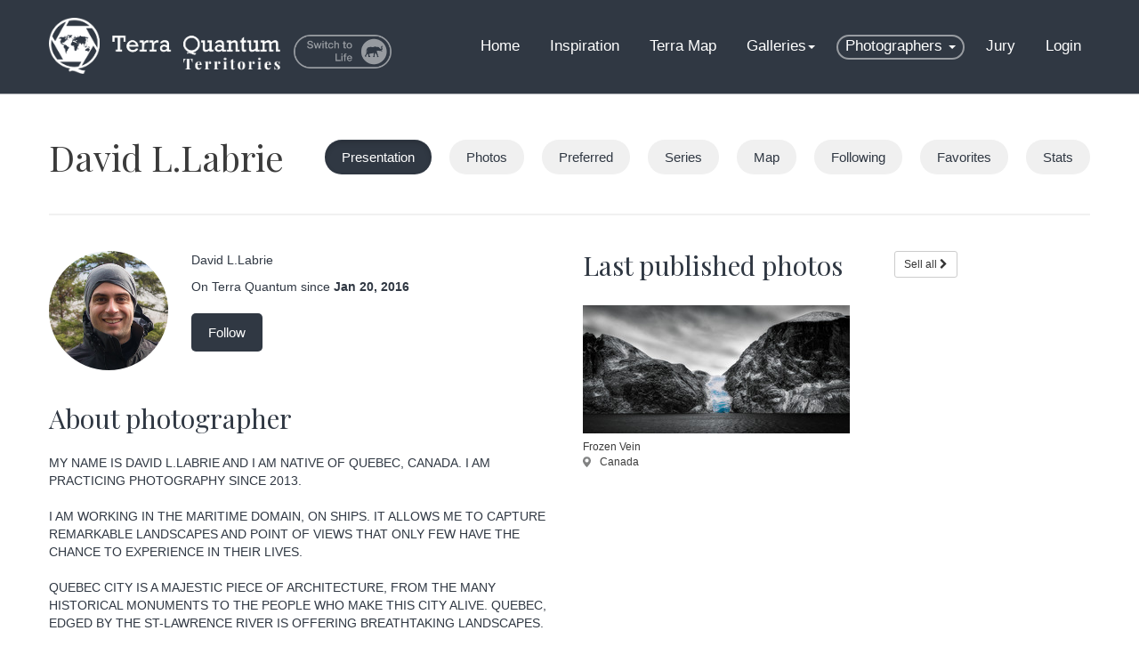

--- FILE ---
content_type: text/html; charset=utf-8
request_url: https://territories.terra-quantum.net/photographers/david-l-labrie-326/
body_size: 20564
content:
<!DOCTYPE html>
<html lang="en">
  <head>
    <meta name="google-site-verification" content="MajUxpGHsfGC0hx4sZ50LiuxEfhcwkaqdOoHfkHdak4" />

    <meta charset="UTF-8">
    <title>David L.Labrie - Presentation  - Terra Quantum Territories</title>
    <meta name="description" content="">
    <meta name="viewport" content="width=device-width, initial-scale=1.0">

    <link rel="icon" href="/static/favicon.ico" type="image/x-icon">
    <link rel="icon" type="image/png" sizes="32x32" href="/static/favicon-32x32.png">
    <link rel="icon" type="image/png" sizes="16x16" href="/static/favicon-16x16.png">
    <link rel="shortcut icon" href="/static/favicon.ico" type="image/x-icon">

    <link href='//fonts.googleapis.com/css?family=Playfair+Display' rel='stylesheet' type='text/css'>
    <link href='//fonts.googleapis.com/css?family=Lato:300,400,700' rel='stylesheet' type='text/css'>
    <link href='//fonts.googleapis.com/css?family=Oswald:400,300' rel='stylesheet' type='text/css'>

    <link rel="stylesheet" type="text/css" href="/static/build/commons.css?build=1">
    <link rel="stylesheet" type="text/css" href="/static/build/frontend.css?build=1">

    
  </head>

<body class="terra-territories">


  
  
  <div class="header">
  <div>
    <div class="nav-terra navbar " role="navigation">
      <div class="container">
        <div class="navbar-header">
          <button type="button" class="navbar-toggle"
          data-toggle="collapse"
          data-target=".navbar-collapse">
            <span class="sr-only">Toggle navigation</span>
            <span class="icon-bar"></span>
            <span class="icon-bar"></span>
            <span class="icon-bar"></span>
          </button>
          <a class="navbar-brand" href="/" title="Terra Quantum | Magnify, Explore & Share - v.1.1">
            <img src="/static/images/terra-quantum-territories-logo-white.png"
            alt="Terra Quantum logo">
          </a>
          
          <a
            class="navbar-brand-switch hidden-xs"
            href="https://life.terra-quantum.net/photographers/david-l-labrie-326/">
            <img src="/static/images/switch-from-territories.png"
            height="38"
            alt="Terra Quantum switch">
          </a>
          
        </div>
        <div class="navbar-collapse collapse">
          <ul class="nav navbar-nav navbar-right">
            
            <li><a href="/account/login/">Login</a></li>
            
          </ul>
          <ul class="nav navbar-nav navbar-right">
  <li >
      <a href="/">Home</a>
  </li>
  <li class="">
      <a href="/news/">Inspiration</a>
  </li>
  <li >
      <a href="/worldmap/">Terra Map</a>
  </li>
  <li class="dropdown ">
      <a href="#" class="dropdown-toggle" data-toggle="dropdown">
          Galleries<span class="caret"></span>
      </a>
      <ul class="dropdown-menu dropdown-menu-galleries" role="menu">
          <li><a href="/gallery/series/">Series of the world</a></li>
          <li><a href="/gallery/">Single Images of the World</a></li>
          
          <li><a href="/themes/trees/">Compositions Around a Theme</a></li>
          <li><a href="/gallery/satellites/">Satellites</a></li>
          <li><a href="/damaged-earth/">Damaged Earth</a></li>
          
      </ul>
  </li>
  
  <li class="dropdown active">
      <a href="#" class="dropdown-toggle" data-toggle="dropdown">
          Photographers <span class="caret"></span>
      </a>
      <ul class="dropdown-menu dropdown-menu-photographers" role="menu">
        <li>
          <a href="/photographers/">
            All photographers
          </a>
        </li>
        <li class="dropdown-submenu">
          <a href="#" class="dropdown-toggle" data-toggle="dropdown">
            Interviews
          </a>
          <ul class="dropdown-menu">
            <li>
              <a href="/news/?category=interview">
                All
              </a>
            </li>
            
            <li>
              <a href="/news/21-exceptional-interviews-by-beata-moore-133">
                21 exceptional interviews
            </a></li>
            
            <li>
              <a href="/news/an-interview-with-ales-komovec-by-beata-moore-60">
                Ales Komovec
            </a></li>
            
            <li>
              <a href="/news/an-interview-with-alessandro-carboni-by-beata-moore-207">
                Alessandro Carboni
            </a></li>
            
            <li>
              <a href="/news/an-interview-with-alexandre-deschaumes-by-beata-moore-36">
                Alexandre Deschaumes
            </a></li>
            
            <li>
              <a href="/news/an-interview-with-alex-noriega-by-beata-moore-42">
                Alex Noriega
            </a></li>
            
            <li>
              <a href="/news/an-interview-with-andrew-george-by-beata-moore-57">
                Andrew George
            </a></li>
            
            <li>
              <a href="/news/an-interview-with-anne-maenurm-by-beata-moore-94">
                Anne Mäenurm
            </a></li>
            
            <li>
              <a href="/news/an-interview-with-antonio-fernandez-by-beata-moore-257">
                An interview with Antonio Fernandez
            </a></li>
            
            <li>
              <a href="/news/an-interview-with-beata-moore-by-terra-quantum-64">
                Beata Moore by... Terra Quantum
            </a></li>
            
            <li>
              <a href="/news/an-interview-with-caterina-mrenes-by-beata-moore-200">
                Caterina Mrenes
            </a></li>
            
            <li>
              <a href="/news/an-interview-with-charlotte-gibb-by-beata-moore-39">
                Charlotte Gibb
            </a></li>
            
            <li>
              <a href="/news/an-interview-with-chris-davis-by-beata-moore-104">
                Chris Davis
            </a></li>
            
            <li>
              <a href="/news/an-interview-with-claes-thorberntsson-by-beata-moore-235">
                Claes Thorberntsson
            </a></li>
            
            <li>
              <a href="/news/an-interview-with-cole-thompson-by-beata-moore-35">
                Cole Thompson
            </a></li>
            
            <li>
              <a href="/news/an-interview-with-daniel-laan-by-beata-moore-86">
                Daniel Laan
            </a></li>
            
            <li>
              <a href="/news/an-interview-with-daniel-mirlea-by-beata-moore-139">
                Daniel Mirlea
            </a></li>
            
            <li>
              <a href="/news/an-interview-with-david-frutos-egea-by-beata-moore-169">
                David Frutos Egea
            </a></li>
            
            <li>
              <a href="/news/an-interview-with-dino-lupani-by-beata-moore-34">
                Dino Lupani
            </a></li>
            
            <li>
              <a href="/news/an-interview-with-fred-bucheton-by-beata-moore-190">
                Fred Bucheton
            </a></li>
            
            <li>
              <a href="/news/an-interview-with-hans-strand-by-beata-moore-37">
                Hans Strand
            </a></li>
            
            <li>
              <a href="/news/an-interview-with-heike-odermatt-by-beata-moore-119">
                Heike Odermatt
            </a></li>
            
            <li>
              <a href="/news/an-interview-with-heiko-gerlicher-by-beata-moore-71">
                Heiko Gerlicher
            </a></li>
            
            <li>
              <a href="/news/an-interview-with-hengki-koentjoro-by-beata-moore-40">
                Hengki Koentjoro
            </a></li>
            
            <li>
              <a href="/news/an-interview-with-huibo-hou-by-beata-moore-227">
                Huibo Hou
            </a></li>
            
            <li>
              <a href="/news/an-interview-with-isabella-tabacchi-by-beata-moore-75">
                Isabella Tabacchi
            </a></li>
            
            <li>
              <a href="/news/an-interview-with-isabelle-bacher-by-beata-moore-134">
                Isabelle Bacher
            </a></li>
            
            <li>
              <a href="/news/an-interview-with-marian-kuric-by-beata-moore-217">
                Marian Kuric
            </a></li>
            
            <li>
              <a href="/news/an-interview-with-martin-rak-by-beata-moore-262">
                An interview with Martin Rak
            </a></li>
            
            <li>
              <a href="/news/an-interview-with-mieke-boynton-by-beata-moore-51">
                Mieke Boynton
            </a></li>
            
            <li>
              <a href="/news/an-interview-with-patricia-davidson-by-beata-moore-46">
                Patricia Davidson
            </a></li>
            
            <li>
              <a href="/news/an-interview-with-peter-svoboda-by-beata-moore-127">
                Peter Svoboda
            </a></li>
            
            <li>
              <a href="/news/an-interview-with-raico-rosenberg-by-beata-moore-41">
                Raico Rosenberg
            </a></li>
            
            <li>
              <a href="/news/an-interview-with-samuel-feron-by-beata-moore-81">
                Samuel Feron
            </a></li>
            
            <li>
              <a href="/news/an-interview-with-sue-trower-by-beata-moore-150">
                Sue Trower
            </a></li>
            
            <li>
              <a href="/news/an-interview-with-szabo-zsolt-andras-by-beata-moore-156">
                Szabo Zsolt Andras
            </a></li>
            
            <li>
              <a href="/news/an-interview-with-theo-bosboom-by-beata-moore-38">
                Theo Bosboom
            </a></li>
            
            <li>
              <a href="/news/an-interview-with-tom-hegen-by-beata-moore-115">
                Tom Hegen
            </a></li>
            
            <li>
              <a href="/news/an-interview-with-yucel-basoglu-by-beata-moore-176">
                Yucel Basoglu
            </a></li>
            
          </ul>
        </li>
      </ul>
  </li>
  
  <li >
      <a href="/jurors/">Jury</a>
  </li>
</ul>
        </div>
      </div>
    </div>
  </div>
</div>
  

  
  
  

  
    <div id=""
         class="content ">
        

<div class="container content-container full-height">

  <div class="photographer-menu">
      <ul>
          <li class="photographer">
            <a href="/photographers/david-l-labrie-326/">
              David L.Labrie
            </a>
          </li>
      </ul>
      <ul class="pull-right buttons">
          <li>
            <a class="btn btn-image active"
            href="/photographers/david-l-labrie-326/">
              Presentation
            </a>
          </li>
          <li>
            <a class="btn btn-image "
            href="/photographers/david-l-labrie-326/photos/">
              Photos
            </a>
          </li>
          <li>
            <a class="btn btn-image "
            href="/photographers/david-l-labrie-326/prefered/">
              Preferred
            </a>
          </li>
          <li>
            <a class="btn btn-image "
            href="/photographers/david-l-labrie-326/series/">
              Series
            </a>
          </li>
          <li>
            <a class="btn btn-image "
            href="/photographers/david-l-labrie-326/map/">
              Map
            </a>
          </li>
          <li>
            <a class="btn btn-image "
            href="/photographers/david-l-labrie-326/following/">
              Following
            </a>
          </li>
          <li>
            <a class="btn btn-image "
            href="/photographers/david-l-labrie-326/favorites/">
              Favorites
            </a>
          </li>
          <li class="last">
            <a class="btn btn-image "
            href="/photographers/david-l-labrie-326/statistics/">
              Stats
            </a>
          </li>
      </ul>
      <div class="clear"></div>
  </div>

  <div class="separator"></div>

  

<div class="page-photographer" ng-controller="PhotographerPresentationController">

  <div class="row">
    <div class="col-md-6">
      <div class="photographer">
        <div class="author-img" style="background-image: url(https://static.terra-quantum.net/photographers/david-l-labrie-326/thumbnail-portrait-326.jpg);"></div>
        <p class="name">
          <a>
            David L.Labrie
          </a>
        </p>
        <p class="date">
          On Terra Quantum since
          <strong>Jan 20, 2016</strong>
        </p>
        
        
        
        
        <a href="/account/login/?next=/photographers/david-l-labrie-326/" class="btn btn-action">
          Follow
        </a>
        
        
      </div>
      <div class="clear"></div>
      <div class="about">
        <h2>About photographer</h2>
        <p>
          
          MY NAME IS DAVID L.LABRIE AND I AM NATIVE OF QUEBEC, CANADA. I AM PRACTICING PHOTOGRAPHY SINCE 2013.<br>
<br>
I AM WORKING IN THE MARITIME DOMAIN, ON SHIPS. IT ALLOWS ME TO CAPTURE REMARKABLE LANDSCAPES AND POINT OF VIEWS THAT ONLY FEW HAVE THE CHANCE TO EXPERIENCE IN THEIR LIVES.<br>
<br>
QUEBEC CITY IS A MAJESTIC PIECE OF ARCHITECTURE, FROM THE MANY HISTORICAL MONUMENTS TO THE PEOPLE WHO MAKE THIS CITY ALIVE. QUEBEC, EDGED BY THE ST-LAWRENCE RIVER IS OFFERING BREATHTAKING LANDSCAPES.<br>
<br>
FROM THE NORTH POLE TO THE GREAT LAKES WE CAN FIND FABULOUS POINT OF VIEWS EASY TO TRACK BY THE EYE OF THE CAMERA. EITHER IN SUMMER OR WINTER, WE CAN FIND VIVID DIVERSITY OF THE FLORA AND THE WILDLIFE THAT IS OFFERING AN UNDISPUTED BEAUTY.
          
        </p>
      </div>
      
      <div class="links">
        <h2>Links</h2>
        
        <div class="row">
          <div class="col-sm-12">
            <i class="fa fa-globe fa-fw"></i> &nbsp;
            <a href="http://www.photodll.com" target="_blank">
              http://www.photodll.com
            </a>
          </div>
        </div>
        
        
        <div class="row">
          <div class="col-md-12">
            <i class="fa fa-twitter fa-fw"></i> &nbsp;
            <a href="https://twitter.com/photodll" target="_blank">
              twitter.com/photodll
            </a>
          </div>
        </div>
        
        
        <div class="row">
          <div class="col-md-12">
            <i class="fa fa-facebook fa-fw"></i> &nbsp;
            <a href="https://www.facebook.com/www.facebook.com/photodll" target="_blank">
              facebook.com/www.facebook.com/photodll
            </a>
          </div>
        </div>
        
        
      </div>
      
      <div class="merit">
        <h2>Merit</h2>
        <div class="row">
          <div class="col-md-5">
            <p>Photographer has published:</p>
            <ul>
              <li>
                1
                <strong>photos</strong>
              </li>
              <li>
                0
                <strong>series</strong>
              </li>
            </ul>
          </div>
          <div class="col-md-7">
            <p>Photographer's pictures have received:</p>
            <ul>
              <li>587
                <strong>views</strong>
              </li>
              <li>1
                <strong>comments</strong>
              </li>
              <li>0
                <strong>photos added to favorites</strong>
              </li>
            </ul>
          </div>
        </div>
      </div>
    </div>
    <div class="col-md-6 prefered">
      <div class="row">
        <div class="col-md-7">
          <h2>
            Last published photos
          </h2>
        </div>
        <div class="col-md-5">
          <a href="/photographers/david-l-labrie-326/photos/" class="btn btn-default btn-sm">
            Sell all
            <i class="fa fa-chevron-right"></i>
          </a>
        </div>
      </div>
      <div class="prefered-photos">
        
        <div class="photo">
          <div class="">
            <a href="/photographers/david-l-labrie-326/photos/frozen-vein-1137/">
              <img src="https://static.terra-quantum.net/photographers/david-l-labrie-326/photos/frozen-vein-1137/thumbnail-list-1137.jpg">
            </a>
          </div>
          <div class="metadata">
            
            <div class="title">
              Frozen Vein
            </div>
            
            
            <div class="location">
              <a href="/worldmap/#/explore/canada">
                <i></i>
                Canada
              </a>
            </div>
            
          </div>
          <div class="dropdown position-fixed" id="menu-image-1137">
            <ul class="dropdown-menu" role="menu">
              
              <li>
                Image is copyrighted
              </li>
              
            </ul>
          </div>
        </div>
        
      </div>
    </div>
  </div>
</div>



  <div class="m-b-lg">
    <p>&nbsp;</p>
    <p>&nbsp;</p>
  </div>

</div>


    </div>
  

  <div class="footer">
  <div class="container">
    <div class="row">
      <div class="col-md-5 col-sm-12">
        <h2>Magnify, Explore <span>&amp;</span> Share</h2>
        
        <div class="m-t">
          <div class="form-group">
            <p class="m-l">
              Subscribe to our newsletter
            </p>
            <div class="col-md-8">
              <input
                id="newsletter-register-email"
                name="newsletter-register-email"
                type="email"
                class="form-control"
                type="text"
                placeholder="Your email here">
            </div>
            <div class="col-md-4">
              <i id="newsletter-register-spinner" class="fa fa-circle-o-notch fa-spin fa-2x fa-fw hidden"></i>
              <button
                id="newsletter-register"
                class="btn btn-warning btn-warning-darker">
                Register
              </button>
              <i id="newsletter-register-success" class="hidden text-success fa fa-check fa-lg fa-fw"></i>
              <i id="newsletter-register-error" class="hidden text-danger fa fa-times fa-lg fa-fw"></i>
            </div>
          </div>
        </div>
      </div>
      <div class="col-md-3 hidden-sm hidden-xs">
        <ul class="list-unstyled first">
          <li>
            <a href="/">Home</a>
          </li>
          <li>
            <a href="/news/">Inspiration</a>
          </li>
          <li>
            <a href="/worldmap/">Terra Map</a>
          </li>
          <li>
            <a href="/gallery/">Galleries</a>
            <ul class="list-unstyled subgallery">
              <li><a href="/gallery/">Single Images of the World</a></li>
              <li><a href="/themes/trees/">Compositions Around a Theme</a></li>
              <li><a href="/gallery/series/">Series of the world</a></li>
            </ul>
          </li>
          <li><a href="/photographers/">Photographers</a></li>
          <li><a href="/jurors/">Jury</a></li>
        </ul>
      </div>
      <div class="col-md-2 col-sm-6 col-xs-6">
        <ul class="list-unstyled second">
          <li><a href="/faq/">FAQ</a></li>
          <li><a href="/contact/">Contact</a></li>
          <li><a href="/privacy/">Privacy Policy</a></li>
          <li><a href="/monthly_selection/">A Year of Photography</a></li>
          <li><a href="/credits/">Who we Are</a></li>
        </ul>
      </div>
      <div class="col-md-offset-1 col-md-1 col-sm-6 col-xs-6">
        <img
          class="img-responsive footer-logo pull-right"
          role="logo"
          src="/static/images/logo-terra-quantum-vertical-white.png"
          alt="*">
      </div>
    </div>
  </div>
</div>




  

  <script src="/static/build/commons.js?build=1"></script>
  <script src="/static/build/frontend.js?build=1"></script>





<script>

photographer.init({
  follow_url: "/account/follow/326/",
});

</script>






<script>
  (function(i,s,o,g,r,a,m){i['GoogleAnalyticsObject']=r;i[r]=i[r]||function(){
  (i[r].q=i[r].q||[]).push(arguments)},i[r].l=1*new Date();a=s.createElement(o),
  m=s.getElementsByTagName(o)[0];a.async=1;a.src=g;m.parentNode.insertBefore(a,m)
  })(window,document,'script','https://www.google-analytics.com/analytics.js','ga');

  ga('create', 'UA-35366520-7', 'auto');
  ga('send', 'pageview');

</script>


</body>
</html>